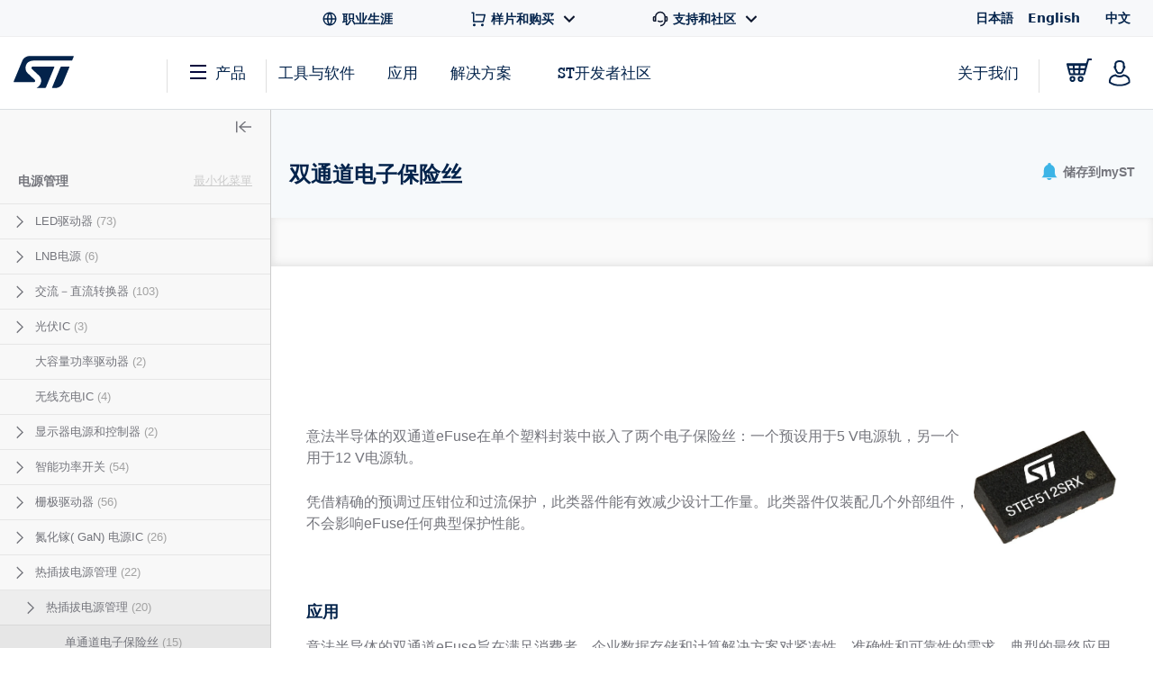

--- FILE ---
content_type: text/html;charset=utf-8
request_url: https://www.st.com.cn/content/st_com_cx/zh/products/power-management.lateral-menu.html
body_size: 2087
content:
<div class="st-sidebar st-sidebar--tree js-st-sidebar js-st-sidebar--tree"> <a href="#" role="button" class="st-sidebar__close js-st-sidebar-close" aria-label="Close sidebar"> <svg class="st-svg--toggle-tree"> <use xlink:href="#icon-close-tree"></use> </svg> </a> <div class="st-sidebar__header--small"> <span class="st-sidebar__headline--small">CATEGORIES</span> <a title="Title" class="st-sidebar__cancel-button js-st-sidebar-cancel"></a> </div> <div class="st-sidebar__tree"> <p class="st-sidebar__headline"> <a href="/zh/power-management.html" onclick="s_objectID=this.dataset['activitymapText'];" data-activitymap-text="Power management">电源管理</a> <span class="st-sidebar__category-toggle js-st-sidebar__category-toggle hidden" data-toggle-text-state1="最小化菜單" data-toggle-text-state2="展开菜单">最小化菜單</span> </p> <ul class="st-sidebar--layer1 cd-accordion-menu js-st-accordion-menu st-sidebar__category-tree"> <li data-hierarchy-prmisId="CL1854" class="has-children st-sidebar--layer1-item js-st-sidebar--layer1-item"> <input type="checkbox" name="group-43" id="group-43"/> <label data-hierarchy-prmisId="CL1854" for="group-43" class="st-sidebar__tree-item"> <svg class="st-svg st-svg--arrow-right"> <use xlink:href="#icon-arrow-right"></use> </svg> <a href="/zh/power-management/led-drivers.html" x-cq-linkchecker="skip" onclick="s_objectID=this.dataset['activitymapText'];" data-activitymap-text="LED drivers"> LED驱动器 <span class="st-sidebar--tree__counter">(73)</span> </a> </label> <ul class="st-sidebar--layer2 "> <li data-hierarchy-prmisId="SC1578" class="st-sidebar__tree-item js-st-sidebar--layer2-item"> <a href="/zh/power-management/boost-current-regulators-for-led.html" x-cq-linkchecker="skip" onclick="s_objectID=this.dataset['activitymapText'];" data-activitymap-text="Boost current regulators for LED "> LED升压稳流器 <span class="st-sidebar--tree__counter">(10)</span> </a> </li> <li data-hierarchy-prmisId="SC1573" class="st-sidebar__tree-item js-st-sidebar--layer2-item"> <a href="/zh/power-management/led-array-drivers.html" x-cq-linkchecker="skip" onclick="s_objectID=this.dataset['activitymapText'];" data-activitymap-text="LED array drivers"> LED矩阵显示驱动器 <span class="st-sidebar--tree__counter">(26)</span> </a> </li> <li data-hierarchy-prmisId="SC1574" class="st-sidebar__tree-item js-st-sidebar--layer2-item"> <a href="/zh/power-management/led-matrix-drivers.html" x-cq-linkchecker="skip" onclick="s_objectID=this.dataset['activitymapText'];" data-activitymap-text="LED matrix drivers"> LED矩阵驱动器 <span class="st-sidebar--tree__counter">(4)</span> </a> </li> <li data-hierarchy-prmisId="SC1575" class="st-sidebar__tree-item js-st-sidebar--layer2-item"> <a href="/zh/power-management/buck-current-regulators-for-led.html" x-cq-linkchecker="skip" onclick="s_objectID=this.dataset['activitymapText'];" data-activitymap-text="Buck current regulators for LED"> LED降压稳流器 <span class="st-sidebar--tree__counter">(21)</span> </a> </li> <li data-hierarchy-prmisId="SC1572" class="has-children js-st-sidebar--layer2-item"> <input type="checkbox" name="sub-group-44" id="sub-group-44"/> <label data-hierarchy-prmisId="SC1572" for="sub-group-44" class="st-sidebar__tree-item"> <svg class="st-svg st-svg--arrow-right"> <use xlink:href="#icon-arrow-right"></use> </svg> <a href="/zh/power-management/offline-led-drivers.html" x-cq-linkchecker="skip" onclick="s_objectID=this.dataset['activitymapText'];" data-activitymap-text="Offline LED drivers"> 离线LED驱动器 <span class="st-sidebar--tree__counter">(9)</span> </a> </label> <ul class="st-sidebar--layer3 "> <li data-hierarchy-prmisId="SS1656" class="st-sidebar__tree-item js-st-sidebar--layer3-item"> <a href="/zh/power-management/hvled.html" x-cq-linkchecker="skip" onclick="s_objectID=this.dataset['activitymapText'];" data-activitymap-text="HVLED"> HVLED <span class="st-sidebar--tree__counter">(7)</span> </a> </li> </ul> </li> <li data-hierarchy-prmisId="SC1577" class="st-sidebar__tree-item js-st-sidebar--layer2-item"> <a href="/zh/power-management/linear-current-regulators.html" x-cq-linkchecker="skip" onclick="s_objectID=this.dataset['activitymapText'];" data-activitymap-text="Linear current regulators"> 线性稳流器 <span class="st-sidebar--tree__counter">(6)</span> </a> </li> </ul> </li> <li data-hierarchy-prmisId="CL1850" class="has-children st-sidebar--layer1-item js-st-sidebar--layer1-item"> <input type="checkbox" name="group-12" id="group-12"/> <label data-hierarchy-prmisId="CL1850" for="group-12" class="st-sidebar__tree-item"> <svg class="st-svg st-svg--arrow-right"> <use xlink:href="#icon-arrow-right"></use> </svg> <a href="/zh/power-management/lnb-supplies.html" x-cq-linkchecker="skip" onclick="s_objectID=this.dataset['activitymapText'];" data-activitymap-text="LNB supplies"> LNB电源 <span class="st-sidebar--tree__counter">(6)</span> </a> </label> <ul class="st-sidebar--layer2 "> <li data-hierarchy-prmisId="SC1561" class="st-sidebar__tree-item js-st-sidebar--layer2-item"> <a href="/zh/power-management/switching-lnb-supply-ics.html" x-cq-linkchecker="skip" onclick="s_objectID=this.dataset['activitymapText'];" data-activitymap-text="Switching LNB supply ICs"> 开关LNB电源IC <span class="st-sidebar--tree__counter">(6)</span> </a> </li> </ul> </li> <li data-hierarchy-prmisId="CL1454" class="has-children st-sidebar--layer1-item js-st-sidebar--layer1-item"> <input type="checkbox" name="group-31" id="group-31"/> <label data-hierarchy-prmisId="CL1454" for="group-31" class="st-sidebar__tree-item"> <svg class="st-svg st-svg--arrow-right"> <use xlink:href="#icon-arrow-right"></use> </svg> <a href="/zh/power-management/ac-dc-converters.html" x-cq-linkchecker="skip" onclick="s_objectID=this.dataset['activitymapText'];" data-activitymap-text="AC-DC converters"> 交流－直流转换器 <span class="st-sidebar--tree__counter">(103)</span> </a> </label> <ul class="st-sidebar--layer2 "> <li data-hierarchy-prmisId="SC680" class="st-sidebar__tree-item js-st-sidebar--layer2-item"> <a href="/zh/power-management/pfc-controllers.html" x-cq-linkchecker="skip" onclick="s_objectID=this.dataset['activitymapText'];" data-activitymap-text="PFC controllers"> PFC控制器 <span class="st-sidebar--tree__counter">(16)</span> </a> </li> <li data-hierarchy-prmisId="SC352" class="st-sidebar__tree-item js-st-sidebar--layer2-item"> <a href="/zh/power-management/pwm-controllers.html" x-cq-linkchecker="skip" onclick="s_objectID=this.dataset['activitymapText'];" data-activitymap-text="PWM controllers"> PWM控制器 <span class="st-sidebar--tree__counter">(21)</span> </a> </li> <li data-hierarchy-prmisId="SC357" class="st-sidebar__tree-item js-st-sidebar--layer2-item"> <a href="/zh/power-management/synchronous-rectification-controllers.html" x-cq-linkchecker="skip" onclick="s_objectID=this.dataset['activitymapText'];" data-activitymap-text="Synchronous rectification controllers"> 同步整流控制器 <span class="st-sidebar--tree__counter">(8)</span> </a> </li> <li data-hierarchy-prmisId="SC276" class="st-sidebar__tree-item js-st-sidebar--layer2-item"> <a href="/zh/power-management/voltage-and-current-controllers.html" x-cq-linkchecker="skip" onclick="s_objectID=this.dataset['activitymapText'];" data-activitymap-text="Voltage and current controllers"> 电压和电流控制器 <span class="st-sidebar--tree__counter">(8)</span> </a> </li> <li data-hierarchy-prmisId="SC354" class="st-sidebar__tree-item js-st-sidebar--layer2-item"> <a href="/zh/power-management/digital-and-resonant-controllers.html" x-cq-linkchecker="skip" onclick="s_objectID=this.dataset['activitymapText'];" data-activitymap-text="Digital and resonant controllers"> 谐振与准谐振控制器 <span class="st-sidebar--tree__counter">(16)</span> </a> </li> <li data-hierarchy-prmisId="SC432" class="has-children js-st-sidebar--layer2-item"> <input type="checkbox" name="sub-group-33" id="sub-group-33"/> <label data-hierarchy-prmisId="SC432" for="sub-group-33" class="st-sidebar__tree-item"> <svg class="st-svg st-svg--arrow-right"> <use xlink:href="#icon-arrow-right"></use> </svg> <a href="/zh/power-management/high-voltage-converters.html" x-cq-linkchecker="skip" onclick="s_objectID=this.dataset['activitymapText'];" data-activitymap-text="High voltage converters"> 高压转换器 <span class="st-sidebar--tree__counter">(34)</span> </a> </label> <ul class="st-sidebar--layer3 "> <li data-hierarchy-prmisId="SS1636" class="st-sidebar__tree-item js-st-sidebar--layer3-item"> <a href="/zh/power-management/altair.html" x-cq-linkchecker="skip" onclick="s_objectID=this.dataset['activitymapText'];" data-activitymap-text="Altair "> Altair <span class="st-sidebar--tree__counter">(2)</span> </a> </li> <li data-hierarchy-prmisId="SS1835" class="st-sidebar__tree-item js-st-sidebar--layer3-item"> <a href="/zh/power-management/viper.html" x-cq-linkchecker="skip" onclick="s_objectID=this.dataset['activitymapText'];" data-activitymap-text="VIPer"> VIPer <span class="st-sidebar--tree__counter">(5)</span> </a> </li> <li data-hierarchy-prmisId="SS2308" class="st-sidebar__tree-item js-st-sidebar--layer3-item"> <a href="/zh/power-management/vipergan.html" x-cq-linkchecker="skip" onclick="s_objectID=this.dataset['activitymapText'];" data-activitymap-text="VIPerGaN"> VIPerGaN <span class="st-sidebar--tree__counter">(8)</span> </a> </li> <li data-hierarchy-prmisId="SS1635" class="st-sidebar__tree-item js-st-sidebar--layer3-item"> <a href="/zh/power-management/viperplus.html" x-cq-linkchecker="skip" onclick="s_objectID=this.dataset['activitymapText'];" data-activitymap-text="VIPerPlus "> VIPerPlus <span class="st-sidebar--tree__counter">(19)</span> </a> </li> </ul> </li> </ul> </li> <li data-hierarchy-prmisId="CL1810" class="has-children st-sidebar--layer1-item js-st-sidebar--layer1-item"> <input type="checkbox" name="group-14" id="group-14"/> <label data-hierarchy-prmisId="CL1810" for="group-14" class="st-sidebar__tree-item"> <svg class="st-svg st-svg--arrow-right"> <use xlink:href="#icon-arrow-right"></use> </svg> <a href="/zh/power-management/photovoltaic-ics.html" x-cq-linkchecker="skip" onclick="s_objectID=this.dataset['activitymapText'];" data-activitymap-text="Photovoltaic ICs"> 光伏IC <span class="st-sidebar--tree__counter">(3)</span> </a> </label> <ul class="st-sidebar--layer2 "> <li data-hierarchy-prmisId="SC1517" class="st-sidebar__tree-item js-st-sidebar--layer2-item"> <a href="/zh/power-management/mppt-dc-dc-converters.html" x-cq-linkchecker="skip" onclick="s_objectID=this.dataset['activitymapText'];" data-activitymap-text="MPPT DC-DC converters"> MPPT DC-DC转换器 <span class="st-sidebar--tree__counter">(3)</span> </a> </li> </ul> </li> <li data-hierarchy-prmisId="SC2096" class="st-sidebar__tree-item st-sidebar--layer1-item js-st-sidebar--layer1-item"> <a href="/zh/power-management/high-density-power-drivers.html" x-cq-linkchecker="skip" onclick="s_objectID=this.dataset['activitymapText'];" data-activitymap-text="High-density power drivers"> 大容量功率驱动器 <span class="st-sidebar--tree__counter">(2)</span> </a> </li> <li data-hierarchy-prmisId="SC2222" class="st-sidebar__tree-item st-sidebar--layer1-item js-st-sidebar--layer1-item"> <a href="/zh/power-management/wireless-charger-ics.html" x-cq-linkchecker="skip" onclick="s_objectID=this.dataset['activitymapText'];" data-activitymap-text="Wireless charger ICs"> 无线充电IC <span class="st-sidebar--tree__counter">(4)</span> </a> </li> <li data-hierarchy-prmisId="CL1974" class="has-children st-sidebar--layer1-item js-st-sidebar--layer1-item"> <input type="checkbox" name="group-58" id="group-58"/> <label data-hierarchy-prmisId="CL1974" for="group-58" class="st-sidebar__tree-item"> <svg class="st-svg st-svg--arrow-right"> <use xlink:href="#icon-arrow-right"></use> </svg> <a href="/zh/power-management/display-supplies-and-controllers.html" x-cq-linkchecker="skip" onclick="s_objectID=this.dataset['activitymapText'];" data-activitymap-text="Display supplies and controllers"> 显示器电源和控制器 <span class="st-sidebar--tree__counter">(2)</span> </a> </label> <ul class="st-sidebar--layer2 "> <li data-hierarchy-prmisId="SC1792" class="st-sidebar__tree-item js-st-sidebar--layer2-item"> <a href="/zh/power-management/lcd-oled-display-psus.html" x-cq-linkchecker="skip" onclick="s_objectID=this.dataset['activitymapText'];" data-activitymap-text="LCD/OLED display PSUs"> LCD/OLED显示器PSU <span class="st-sidebar--tree__counter">(1)</span> </a> </li> <li data-hierarchy-prmisId="SC816" class="st-sidebar__tree-item js-st-sidebar--layer2-item"> <a href="/zh/power-management/vfd-led-front-panel-controllers.html" x-cq-linkchecker="skip" onclick="s_objectID=this.dataset['activitymapText'];" data-activitymap-text="VFD/LED front panel controllers"> VFD/LED 面板控制器 <span class="st-sidebar--tree__counter">(1)</span> </a> </li> </ul> </li> <li data-hierarchy-prmisId="CL1499" class="has-children st-sidebar--layer1-item js-st-sidebar--layer1-item"> <input type="checkbox" name="group-64" id="group-64"/> <label data-hierarchy-prmisId="CL1499" for="group-64" class="st-sidebar__tree-item"> <svg class="st-svg st-svg--arrow-right"> <use xlink:href="#icon-arrow-right"></use> </svg> <a href="/zh/power-management/intelligent-power-switches.html" x-cq-linkchecker="skip" onclick="s_objectID=this.dataset['activitymapText'];" data-activitymap-text="Intelligent power switches"> 智能功率开关 <span class="st-sidebar--tree__counter">(54)</span> </a> </label> <ul class="st-sidebar--layer2 "> <li data-hierarchy-prmisId="SC905" class="st-sidebar__tree-item js-st-sidebar--layer2-item"> <a href="/zh/power-management/low-side-switches.html" x-cq-linkchecker="skip" onclick="s_objectID=this.dataset['activitymapText'];" data-activitymap-text="Low side switches "> 低侧开关 <span class="st-sidebar--tree__counter">(3)</span> </a> </li> <li data-hierarchy-prmisId="SC172" class="st-sidebar__tree-item js-st-sidebar--layer2-item"> <a href="/zh/power-management/high-and-low-side-switches.html" x-cq-linkchecker="skip" onclick="s_objectID=this.dataset['activitymapText'];" data-activitymap-text="High and low side switches"> 高侧与低侧开关 <span class="st-sidebar--tree__counter">(2)</span> </a> </li> <li data-hierarchy-prmisId="SC903" class="st-sidebar__tree-item js-st-sidebar--layer2-item"> <a href="/zh/power-management/high-side-switches.html" x-cq-linkchecker="skip" onclick="s_objectID=this.dataset['activitymapText'];" data-activitymap-text="High side switches "> 高侧开关 <span class="st-sidebar--tree__counter">(49)</span> </a> </li> </ul> </li> <li data-hierarchy-prmisId="CL1501" class="has-children st-sidebar--layer1-item js-st-sidebar--layer1-item"> <input type="checkbox" name="group-26" id="group-26"/> <label data-hierarchy-prmisId="CL1501" for="group-26" class="st-sidebar__tree-item"> <svg class="st-svg st-svg--arrow-right"> <use xlink:href="#icon-arrow-right"></use> </svg> <a href="/zh/power-management/gate-drivers.html" x-cq-linkchecker="skip" onclick="s_objectID=this.dataset['activitymapText'];" data-activitymap-text="Gate drivers"> 栅极驱动器 <span class="st-sidebar--tree__counter">(56)</span> </a> </label> <ul class="st-sidebar--layer2 "> <li data-hierarchy-prmisId="SC907" class="st-sidebar__tree-item js-st-sidebar--layer2-item"> <a href="/zh/power-management/single-channel-drivers.html" x-cq-linkchecker="skip" onclick="s_objectID=this.dataset['activitymapText'];" data-activitymap-text="Single channel drivers "> 单通道驱动器 <span class="st-sidebar--tree__counter">(15)</span> </a> </li> <li data-hierarchy-prmisId="SC1910" class="st-sidebar__tree-item js-st-sidebar--layer2-item"> <a href="/zh/power-management/multiple-channel-drivers.html" x-cq-linkchecker="skip" onclick="s_objectID=this.dataset['activitymapText'];" data-activitymap-text="Multiple channel drivers"> 多通道驱动器 <span class="st-sidebar--tree__counter">(9)</span> </a> </li> <li data-hierarchy-prmisId="SC2094" class="st-sidebar__tree-item js-st-sidebar--layer2-item"> <a href="/zh/power-management/isolated-gate-drivers.html" x-cq-linkchecker="skip" onclick="s_objectID=this.dataset['activitymapText'];" data-activitymap-text="Isolated gate drivers"> 隔离式栅极驱动器 <span class="st-sidebar--tree__counter">(19)</span> </a> </li> <li data-hierarchy-prmisId="SC911" class="st-sidebar__tree-item js-st-sidebar--layer2-item"> <a href="/zh/power-management/high-voltage-half-bridge-gate-drivers.html" x-cq-linkchecker="skip" onclick="s_objectID=this.dataset['activitymapText'];" data-activitymap-text="High voltage half bridge gate drivers"> 高压工业驱动器 <span class="st-sidebar--tree__counter">(26)</span> </a> </li> </ul> </li> <li data-hierarchy-prmisId="CL2463" class="has-children st-sidebar--layer1-item js-st-sidebar--layer1-item"> <input type="checkbox" name="group-2" id="group-2"/> <label data-hierarchy-prmisId="CL2463" for="group-2" class="st-sidebar__tree-item"> <svg class="st-svg st-svg--arrow-right"> <use xlink:href="#icon-arrow-right"></use> </svg> <a href="/zh/power-management/gallium-nitride-gan-power-ics.html" x-cq-linkchecker="skip" onclick="s_objectID=this.dataset['activitymapText'];" data-activitymap-text="Gallium nitride (GaN) power ICs"> 氮化镓( GaN) 电源IC <span class="st-sidebar--tree__counter">(26)</span> </a> </label> <ul class="st-sidebar--layer2 "> <li data-hierarchy-prmisId="SC2544" class="st-sidebar__tree-item js-st-sidebar--layer2-item"> <a href="/zh/power-management/gan-drivers.html" x-cq-linkchecker="skip" onclick="s_objectID=this.dataset['activitymapText'];" data-activitymap-text="GaN drivers"> GaN驱动器 <span class="st-sidebar--tree__counter">(10)</span> </a> </li> <li data-hierarchy-prmisId="SC2543" class="st-sidebar__tree-item js-st-sidebar--layer2-item"> <a href="/zh/power-management/integrated-smart-gans.html" x-cq-linkchecker="skip" onclick="s_objectID=this.dataset['activitymapText'];" data-activitymap-text="Integrated smart GaNs"> 集成式智能GaN <span class="st-sidebar--tree__counter">(8)</span> </a> </li> <li data-hierarchy-prmisId="SC2578" class="st-sidebar__tree-item js-st-sidebar--layer2-item"> <a href="/zh/power-management/high-voltage-gan-converters.html" x-cq-linkchecker="skip" onclick="s_objectID=this.dataset['activitymapText'];" data-activitymap-text="High voltage GaN converters"> 高压GaN转换器 <span class="st-sidebar--tree__counter">(8)</span> </a> </li> </ul> </li> <li data-hierarchy-prmisId="CL1822" class="has-children st-sidebar--layer1-item js-st-sidebar--layer1-item"> <input type="checkbox" name="group-53" id="group-53"/> <label data-hierarchy-prmisId="CL1822" for="group-53" class="st-sidebar__tree-item"> <svg class="st-svg st-svg--arrow-right"> <use xlink:href="#icon-arrow-right"></use> </svg> <a href="/zh/power-management/efuses-and-hot-swap-ics.html" x-cq-linkchecker="skip" onclick="s_objectID=this.dataset['activitymapText'];" data-activitymap-text="eFuses and hot-swap ICs"> 热插拔电源管理 <span class="st-sidebar--tree__counter">(22)</span> </a> </label> <ul class="st-sidebar--layer2 "> <li data-hierarchy-prmisId="SC1532" class="has-children js-st-sidebar--layer2-item"> <input type="checkbox" name="sub-group-55" id="sub-group-55"/> <label data-hierarchy-prmisId="SC1532" for="sub-group-55" class="st-sidebar__tree-item"> <svg class="st-svg st-svg--arrow-right"> <use xlink:href="#icon-arrow-right"></use> </svg> <a href="/zh/power-management/e-fuses.html" x-cq-linkchecker="skip" onclick="s_objectID=this.dataset['activitymapText'];" data-activitymap-text="E-fuses "> 热插拔电源管理 <span class="st-sidebar--tree__counter">(20)</span> </a> </label> <ul class="st-sidebar--layer3 "> <li data-hierarchy-prmisId="SS2302" class="st-sidebar__tree-item js-st-sidebar--layer3-item"> <a href="/zh/power-management/single-channel-e-fuses.html" x-cq-linkchecker="skip" onclick="s_objectID=this.dataset['activitymapText'];" data-activitymap-text="Single channel e-fuses"> 单通道电子保险丝 <span class="st-sidebar--tree__counter">(15)</span> </a> </li> <li data-hierarchy-prmisId="SS2303" class="st-sidebar__tree-item js-st-sidebar--layer3-item"> <a href="/zh/power-management/dual-channel-e-fuses.html" x-cq-linkchecker="skip" onclick="s_objectID=this.dataset['activitymapText'];" data-activitymap-text="Dual channel e-fuses"> 双通道电子保险丝 <span class="st-sidebar--tree__counter">(5)</span> </a> </li> </ul> </li> <li data-hierarchy-prmisId="SC2266" class="st-sidebar__tree-item js-st-sidebar--layer2-item"> <a href="/zh/power-management/power-breakers-and-other-hot-swap-ics.html" x-cq-linkchecker="skip" onclick="s_objectID=this.dataset['activitymapText'];" data-activitymap-text="Power breakers and other hot-swap ICs"> 电源断路器和其他热插拔IC <span class="st-sidebar--tree__counter">(4)</span> </a> </li> </ul> </li> <li data-hierarchy-prmisId="CL1428" class="has-children st-sidebar--layer1-item js-st-sidebar--layer1-item"> <input type="checkbox" name="group-61" id="group-61"/> <label data-hierarchy-prmisId="CL1428" for="group-61" class="st-sidebar__tree-item"> <svg class="st-svg st-svg--arrow-right"> <use xlink:href="#icon-arrow-right"></use> </svg> <a href="/zh/power-management/lighting-ics.html" x-cq-linkchecker="skip" onclick="s_objectID=this.dataset['activitymapText'];" data-activitymap-text="Lighting ICs"> 照明IC <span class="st-sidebar--tree__counter">(5)</span> </a> </label> <ul class="st-sidebar--layer2 "> <li data-hierarchy-prmisId="SC640" class="st-sidebar__tree-item js-st-sidebar--layer2-item"> <a href="/zh/power-management/digital-power-control-drivers.html" x-cq-linkchecker="skip" onclick="s_objectID=this.dataset['activitymapText'];" data-activitymap-text="Digital power control drivers"> 数字镇流控制器 <span class="st-sidebar--tree__counter">(2)</span> </a> </li> <li data-hierarchy-prmisId="SC334" class="st-sidebar__tree-item js-st-sidebar--layer2-item"> <a href="/zh/power-management/ballast-control-ics-for-fluorescent-lamps.html" x-cq-linkchecker="skip" onclick="s_objectID=this.dataset['activitymapText'];" data-activitymap-text="Ballast control ICs for fluorescent lamps"> 荧光灯镇流器控制IC <span class="st-sidebar--tree__counter">(3)</span> </a> </li> </ul> </li> <li data-hierarchy-prmisId="SC2159" class="st-sidebar__tree-item st-sidebar--layer1-item js-st-sidebar--layer1-item"> <a href="/zh/power-management/voltage-references.html" x-cq-linkchecker="skip" onclick="s_objectID=this.dataset['activitymapText'];" data-activitymap-text="Voltage references"> 电压基准 <span class="st-sidebar--tree__counter">(23)</span> </a> </li> <li data-hierarchy-prmisId="CL848" class="has-children st-sidebar--layer1-item js-st-sidebar--layer1-item"> <input type="checkbox" name="group-69" id="group-69"/> <label data-hierarchy-prmisId="CL848" for="group-69" class="st-sidebar__tree-item"> <svg class="st-svg st-svg--arrow-right"> <use xlink:href="#icon-arrow-right"></use> </svg> <a href="/zh/power-management/battery-management-ics.html" x-cq-linkchecker="skip" onclick="s_objectID=this.dataset['activitymapText'];" data-activitymap-text="Battery management Ics"> 电池管理IC <span class="st-sidebar--tree__counter">(18)</span> </a> </label> <ul class="st-sidebar--layer2 "> <li data-hierarchy-prmisId="SC2594" class="st-sidebar__tree-item js-st-sidebar--layer2-item"> <a href="/zh/power-management/multicell-battery-monitoring-and-balancing-ics.html" x-cq-linkchecker="skip" onclick="s_objectID=this.dataset['activitymapText'];" data-activitymap-text="Multicell battery monitoring and balancing ICs"> 多电池监测单元和平衡IC <span class="st-sidebar--tree__counter">(5)</span> </a> </li> <li data-hierarchy-prmisId="SC969" class="st-sidebar__tree-item js-st-sidebar--layer2-item"> <a href="/zh/power-management/battery-chargers.html" x-cq-linkchecker="skip" onclick="s_objectID=this.dataset['activitymapText'];" data-activitymap-text="Battery chargers "> 电池充电器 <span class="st-sidebar--tree__counter">(9)</span> </a> </li> <li data-hierarchy-prmisId="SC274" class="st-sidebar__tree-item js-st-sidebar--layer2-item"> <a href="/zh/power-management/battery-fuel-gauge.html" x-cq-linkchecker="skip" onclick="s_objectID=this.dataset['activitymapText'];" data-activitymap-text="Battery fuel gauge"> 电池电压监视 <span class="st-sidebar--tree__counter">(4)</span> </a> </li> </ul> </li> <li data-hierarchy-prmisId="CL1456" class="has-children st-sidebar--layer1-item js-st-sidebar--layer1-item"> <input type="checkbox" name="group-17" id="group-17"/> <label data-hierarchy-prmisId="CL1456" for="group-17" class="st-sidebar__tree-item"> <svg class="st-svg st-svg--arrow-right"> <use xlink:href="#icon-arrow-right"></use> </svg> <a href="/zh/power-management/dc-dc-switching-converters.html" x-cq-linkchecker="skip" onclick="s_objectID=this.dataset['activitymapText'];" data-activitymap-text="DC-DC switching converters"> 直流-直流开关式转换器 <span class="st-sidebar--tree__counter">(120)</span> </a> </label> <ul class="st-sidebar--layer2 "> <li data-hierarchy-prmisId="SC2166" class="st-sidebar__tree-item js-st-sidebar--layer2-item"> <a href="/zh/power-management/48-v-direct-power-conversion.html" x-cq-linkchecker="skip" onclick="s_objectID=this.dataset['activitymapText'];" data-activitymap-text="48 V direct power conversion"> 48V 直转电源 <span class="st-sidebar--tree__counter">(8)</span> </a> </li> <li data-hierarchy-prmisId="SC356" class="st-sidebar__tree-item js-st-sidebar--layer2-item"> <a href="/zh/power-management/boost-regulators.html" x-cq-linkchecker="skip" onclick="s_objectID=this.dataset['activitymapText'];" data-activitymap-text="Boost regulators"> 升压稳压器 <span class="st-sidebar--tree__counter">(3)</span> </a> </li> <li data-hierarchy-prmisId="SC277" class="st-sidebar__tree-item js-st-sidebar--layer2-item"> <a href="/zh/power-management/single-phase-controllers.html" x-cq-linkchecker="skip" onclick="s_objectID=this.dataset['activitymapText'];" data-activitymap-text="Single-phase controllers"> 单相控制器 <span class="st-sidebar--tree__counter">(6)</span> </a> </li> <li data-hierarchy-prmisId="SC971" class="st-sidebar__tree-item js-st-sidebar--layer2-item"> <a href="/zh/power-management/multi-phase-controllers.html" x-cq-linkchecker="skip" onclick="s_objectID=this.dataset['activitymapText'];" data-activitymap-text="Multi-phase controllers"> 多相控制器 <span class="st-sidebar--tree__counter">(5)</span> </a> </li> <li data-hierarchy-prmisId="SC358" class="st-sidebar__tree-item js-st-sidebar--layer2-item"> <a href="/zh/power-management/multi-output-controllers-and-regulators.html" x-cq-linkchecker="skip" onclick="s_objectID=this.dataset['activitymapText'];" data-activitymap-text="Multi-output controllers and regulators"> 多输出控制器和稳压器 <span class="st-sidebar--tree__counter">(10)</span> </a> </li> <li data-hierarchy-prmisId="SC559" class="st-sidebar__tree-item js-st-sidebar--layer2-item"> <a href="/zh/power-management/dc-dc-converter-modules.html" x-cq-linkchecker="skip" onclick="s_objectID=this.dataset['activitymapText'];" data-activitymap-text="DC-DC converter modules"> 直流-直流转换器模块 <span class="st-sidebar--tree__counter">(2)</span> </a> </li> <li data-hierarchy-prmisId="SC1612" class="st-sidebar__tree-item js-st-sidebar--layer2-item"> <a href="/zh/power-management/buck-boost-regulators.html" x-cq-linkchecker="skip" onclick="s_objectID=this.dataset['activitymapText'];" data-activitymap-text="Buck-boost regulators "> 降压-升压稳压器 <span class="st-sidebar--tree__counter">(8)</span> </a> </li> <li data-hierarchy-prmisId="SC355" class="st-sidebar__tree-item js-st-sidebar--layer2-item"> <a href="/zh/power-management/buck-regulators.html" x-cq-linkchecker="skip" onclick="s_objectID=this.dataset['activitymapText'];" data-activitymap-text="Buck regulators "> 降压稳压器 <span class="st-sidebar--tree__counter">(80)</span> </a> </li> </ul> </li> <li data-hierarchy-prmisId="CL1015" class="has-children st-sidebar--layer1-item js-st-sidebar--layer1-item"> <input type="checkbox" name="group-6" id="group-6"/> <label data-hierarchy-prmisId="CL1015" for="group-6" class="st-sidebar__tree-item"> <svg class="st-svg st-svg--arrow-right"> <use xlink:href="#icon-arrow-right"></use> </svg> <a href="/zh/power-management/linear-voltage-regulators.html" x-cq-linkchecker="skip" onclick="s_objectID=this.dataset['activitymapText'];" data-activitymap-text="Linear voltage regulators"> 线性稳压器 <span class="st-sidebar--tree__counter">(82)</span> </a> </label> <ul class="st-sidebar--layer2 "> <li data-hierarchy-prmisId="SC312" class="has-children js-st-sidebar--layer2-item"> <input type="checkbox" name="sub-group-8" id="sub-group-8"/> <label data-hierarchy-prmisId="SC312" for="sub-group-8" class="st-sidebar__tree-item"> <svg class="st-svg st-svg--arrow-right"> <use xlink:href="#icon-arrow-right"></use> </svg> <a href="/zh/power-management/low-dropout-ldo-linear-regulators.html" x-cq-linkchecker="skip" onclick="s_objectID=this.dataset['activitymapText'];" data-activitymap-text="Low dropout (LDO) linear regulators"> 低压降(LDO)线性稳压器 <span class="st-sidebar--tree__counter">(66)</span> </a> </label> <ul class="st-sidebar--layer3 "> <li data-hierarchy-prmisId="SS1731" class="st-sidebar__tree-item js-st-sidebar--layer3-item"> <a href="/zh/power-management/low-iq-ldo-regulators.html" x-cq-linkchecker="skip" onclick="s_objectID=this.dataset['activitymapText'];" data-activitymap-text="Low Iq LDO regulators"> 低 Iq LDO稳压器 <span class="st-sidebar--tree__counter">(25)</span> </a> </li> <li data-hierarchy-prmisId="SS1733" class="st-sidebar__tree-item js-st-sidebar--layer3-item"> <a href="/zh/power-management/ultra-low-dropout-ldo-regulators.html" x-cq-linkchecker="skip" onclick="s_objectID=this.dataset['activitymapText'];" data-activitymap-text="Ultra low dropout LDO regulators"> 超低压降LDO稳压器 <span class="st-sidebar--tree__counter">(33)</span> </a> </li> <li data-hierarchy-prmisId="SS1732" class="st-sidebar__tree-item js-st-sidebar--layer3-item"> <a href="/zh/power-management/high-psrr-ldo-regulators.html" x-cq-linkchecker="skip" onclick="s_objectID=this.dataset['activitymapText'];" data-activitymap-text="High PSRR LDO regulators"> 高PSRR LDO稳压器 <span class="st-sidebar--tree__counter">(16)</span> </a> </li> </ul> </li> <li data-hierarchy-prmisId="SC315" class="st-sidebar__tree-item js-st-sidebar--layer2-item"> <a href="/zh/power-management/standard-voltage-regulators.html" x-cq-linkchecker="skip" onclick="s_objectID=this.dataset['activitymapText'];" data-activitymap-text="Standard voltage regulators"> 标准正电压稳压器 <span class="st-sidebar--tree__counter">(16)</span> </a> </li> </ul> </li> <li data-hierarchy-prmisId="SC2224" class="st-sidebar__tree-item st-sidebar--layer1-item js-st-sidebar--layer1-item"> <a href="/zh/power-management/energy-harvesting-and-solar-charging-ics.html" x-cq-linkchecker="skip" onclick="s_objectID=this.dataset['activitymapText'];" data-activitymap-text="Energy harvesting and solar charging ICs"> 能源采集和太阳能充电IC <span class="st-sidebar--tree__counter">(2)</span> </a> </li> <li data-hierarchy-prmisId="SC1109" class="st-sidebar__tree-item st-sidebar--layer1-item js-st-sidebar--layer1-item"> <a href="/zh/power-management/power-over-ethernet-ics.html" x-cq-linkchecker="skip" onclick="s_objectID=this.dataset['activitymapText'];" data-activitymap-text="Power over Ethernet ICs"> 通过以太网IC供电 <span class="st-sidebar--tree__counter">(3)</span> </a> </li> </ul> </div> </div>

--- FILE ---
content_type: application/x-javascript
request_url: https://assets.adobedtm.com/a86419113799/01b0e221c0d2/906635b1e966/RC160293d2c86a4b1187d48f0feb06e3d3-source.min.js
body_size: 233
content:
// For license information, see `https://assets.adobedtm.com/a86419113799/01b0e221c0d2/906635b1e966/RC160293d2c86a4b1187d48f0feb06e3d3-source.js`.
_satellite.__registerScript('https://assets.adobedtm.com/a86419113799/01b0e221c0d2/906635b1e966/RC160293d2c86a4b1187d48f0feb06e3d3-source.min.js', "var language=\"\";language=_satellite.getVar(\"language\"),void 0===window.beackon&&\"Search\"!=s.eVar13&&\"Search\"!=s.eVar43?(console.log(\"** New rule: AAcall1\"),s.events=s.apl(s.events,\"event1\",\",\",2),s.linkTrackEvents=s.apl(s.linkTrackEvents,\"event1\",\",\",2),s_getLoadTime()&&(s.events=s.apl(s.events,\"event127=\"+s_getLoadTime(),\",\",1)),s.t(),window.beackon=\"pglFired\"):void 0!==window.beackon&&window.beackon.indexOf(\"DCSearchfired\")>0?(s.events=s.apl(s.events,\"event3\",\",\",2),s.linkTrackEvents=s.apl(s.linkTrackEvents,\"event1\",\",\",2),s_getLoadTime()&&(s.events=s.apl(s.events,\"event127=\"+s_getLoadTime(),\",\",1)),s.tl(),window.beackon=window.beackon+\"|event13fired\"):void 0!==window.beackon&&window.beackon.indexOf(\"pglFired\")<0?(console.log(\"** New rule: AAcall2\"),s.events=s.apl(s.events,\"event1\",\",\",2),s.linkTrackEvents=s.apl(s.linkTrackEvents,\"event1\",\",\",2),s_getLoadTime()&&(s.events=s.apl(s.events,\"event127=\"+s_getLoadTime(),\",\",1)),s.t(),window.beackon=\"pglFired\"):(console.log(\"** New rule: No DCSearch found\"),window.beackon=window.beackon+\"|DCR_Searchfired\");");

--- FILE ---
content_type: application/x-javascript;charset=utf-8
request_url: https://swa.st.com/id?d_visid_ver=5.5.0&d_fieldgroup=A&mcorgid=6C557FBB5417FB460A4C98A4%40AdobeOrg&mid=06887749543012077364137881748040599047&cl=34127700&ts=1768572778862
body_size: -43
content:
{"mid":"06887749543012077364137881748040599047"}

--- FILE ---
content_type: application/x-javascript
request_url: https://assets.adobedtm.com/a86419113799/01b0e221c0d2/906635b1e966/RCb749795ef6254f34a13bb26f7db3a54d-source.min.js
body_size: 117
content:
// For license information, see `https://assets.adobedtm.com/a86419113799/01b0e221c0d2/906635b1e966/RCb749795ef6254f34a13bb26f7db3a54d-source.js`.
_satellite.__registerScript('https://assets.adobedtm.com/a86419113799/01b0e221c0d2/906635b1e966/RCb749795ef6254f34a13bb26f7db3a54d-source.min.js', "var cImg=\"https://www.digikey.com/pt.gif?sc_camp=E35982E000A346E1B12F4518478B9CC7|497|\",a=document.createElement(\"img\"),b=document.getElementsByTagName(\"body\")[0];a.src=cImg,a.width=\"0\",a.height=\"0\",b.appendChild(a);");